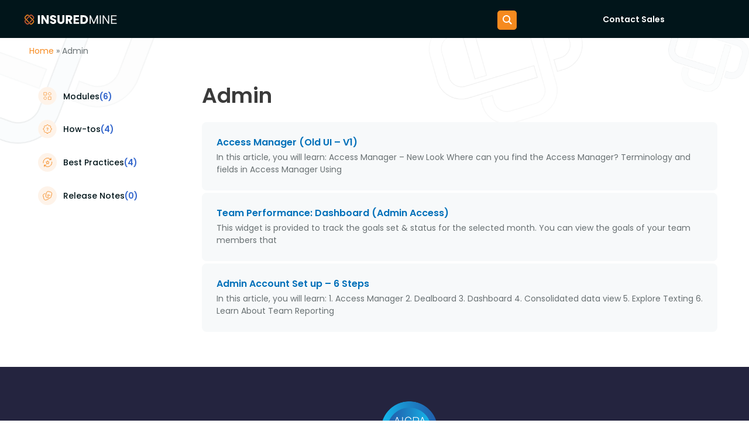

--- FILE ---
content_type: text/css
request_url: https://www.insuredmine.com/wp-content/uploads/elementor/css/post-280.css?ver=1767546651
body_size: 1320
content:
.elementor-280 .elementor-element.elementor-element-3d2c5c08 > .elementor-container > .elementor-column > .elementor-widget-wrap{align-content:center;align-items:center;}.elementor-280 .elementor-element.elementor-element-3d2c5c08 .elementor-repeater-item-1c80991.jet-parallax-section__layout .jet-parallax-section__image{background-size:auto;}.elementor-280 .elementor-element.elementor-element-13cbc86a{text-align:left;}.elementor-280 .elementor-element.elementor-element-13cbc86a img{width:49px;max-width:100%;}.elementor-280 .elementor-element.elementor-element-082f814 .elementor-image-box-wrapper{text-align:left;}.elementor-280 .elementor-element.elementor-element-082f814.elementor-position-right .elementor-image-box-img{margin-left:15px;}.elementor-280 .elementor-element.elementor-element-082f814.elementor-position-left .elementor-image-box-img{margin-right:15px;}.elementor-280 .elementor-element.elementor-element-082f814.elementor-position-top .elementor-image-box-img{margin-bottom:15px;}.elementor-280 .elementor-element.elementor-element-082f814 .elementor-image-box-wrapper .elementor-image-box-img{width:17%;}.elementor-280 .elementor-element.elementor-element-082f814 .elementor-image-box-img img{transition-duration:0.3s;}.elementor-280 .elementor-element.elementor-element-082f814 .elementor-image-box-description{color:var( --e-global-color-astglobalcolor5 );font-family:"Poppins", Sans-serif;font-size:15px;font-weight:600;}.elementor-280 .elementor-element.elementor-element-3d2c5c08:not(.elementor-motion-effects-element-type-background), .elementor-280 .elementor-element.elementor-element-3d2c5c08 > .elementor-motion-effects-container > .elementor-motion-effects-layer{background-color:#24243F;}.elementor-280 .elementor-element.elementor-element-3d2c5c08{transition:background 0.3s, border 0.3s, border-radius 0.3s, box-shadow 0.3s;padding:48px 0px 20px 0px;}.elementor-280 .elementor-element.elementor-element-3d2c5c08 > .elementor-background-overlay{transition:background 0.3s, border-radius 0.3s, opacity 0.3s;}.elementor-280 .elementor-element.elementor-element-515d8224 .elementor-repeater-item-0566bbf.jet-parallax-section__layout .jet-parallax-section__image{background-size:auto;}.elementor-280 .elementor-element.elementor-element-38a1270 > .elementor-widget-wrap > .elementor-widget:not(.elementor-widget__width-auto):not(.elementor-widget__width-initial):not(:last-child):not(.elementor-absolute){margin-bottom:20px;}.elementor-280 .elementor-element.elementor-element-38a1270 > .elementor-element-populated{margin:32px 0px 0px 0px;--e-column-margin-right:0px;--e-column-margin-left:0px;}.elementor-280 .elementor-element.elementor-element-41347576 .elementor-heading-title{color:#F68A1F;font-family:"Poppins", Sans-serif;font-size:14px;font-weight:600;}.elementor-280 .elementor-element.elementor-element-7ab7e89d .elementor-heading-title{color:#FFFFFF;font-family:"Poppins", Sans-serif;font-size:13px;font-weight:500;line-height:19px;}.elementor-280 .elementor-element.elementor-element-7ab7e89d > .elementor-widget-container{margin:0px 0px 10px 0px;}.elementor-280 .elementor-element.elementor-element-75087a7 .elementor-heading-title{color:#F68A1F;font-family:"Poppins", Sans-serif;font-size:14px;font-weight:600;}.elementor-280 .elementor-element.elementor-element-a571542 .elementor-heading-title{color:#FFFFFF;font-family:"Poppins", Sans-serif;font-size:13px;font-weight:500;line-height:19px;}.elementor-280 .elementor-element.elementor-element-a571542 > .elementor-widget-container{margin:0px 0px 10px 0px;}.elementor-280 .elementor-element.elementor-element-5606b9aa .elementor-heading-title{color:#F68A1F;font-family:"Poppins", Sans-serif;font-size:14px;font-weight:600;}.elementor-280 .elementor-element.elementor-element-9144c76 .elementor-heading-title{color:#FFFFFF;font-family:"Poppins", Sans-serif;font-size:13px;font-weight:500;line-height:19px;}.elementor-280 .elementor-element.elementor-element-3e1be831 > .elementor-element-populated{margin:32px 0px 0px 0px;--e-column-margin-right:0px;--e-column-margin-left:0px;}.elementor-280 .elementor-element.elementor-element-5356cdec .elementor-heading-title{color:#F68A1F;font-family:"Poppins", Sans-serif;font-size:14px;font-weight:600;}.elementor-280 .elementor-element.elementor-element-46b5df36 > .elementor-element-populated{margin:32px 0px 0px 0px;--e-column-margin-right:0px;--e-column-margin-left:0px;}.elementor-280 .elementor-element.elementor-element-35d93819 .elementor-heading-title{color:#F68A1F;font-family:"Poppins", Sans-serif;font-size:14px;font-weight:600;}.elementor-280 .elementor-element.elementor-element-7af625ef > .elementor-element-populated{margin:32px 0px 0px 0px;--e-column-margin-right:0px;--e-column-margin-left:0px;}.elementor-280 .elementor-element.elementor-element-58e932d2 .elementor-heading-title{color:#F68A1F;font-family:"Poppins", Sans-serif;font-size:14px;font-weight:600;}.elementor-280 .elementor-element.elementor-element-515d8224:not(.elementor-motion-effects-element-type-background), .elementor-280 .elementor-element.elementor-element-515d8224 > .elementor-motion-effects-container > .elementor-motion-effects-layer{background-color:#24243F;}.elementor-280 .elementor-element.elementor-element-515d8224{transition:background 0.3s, border 0.3s, border-radius 0.3s, box-shadow 0.3s;padding:0px 0px 45px 0px;}.elementor-280 .elementor-element.elementor-element-515d8224 > .elementor-background-overlay{transition:background 0.3s, border-radius 0.3s, opacity 0.3s;}.elementor-280 .elementor-element.elementor-element-55dc7320 > .elementor-container > .elementor-column > .elementor-widget-wrap{align-content:center;align-items:center;}.elementor-280 .elementor-element.elementor-element-55dc7320 .elementor-repeater-item-ade6596.jet-parallax-section__layout .jet-parallax-section__image{background-size:auto;}.elementor-280 .elementor-element.elementor-element-25c14c14 .elementor-icon-list-items:not(.elementor-inline-items) .elementor-icon-list-item:not(:last-child){padding-bottom:calc(34px/2);}.elementor-280 .elementor-element.elementor-element-25c14c14 .elementor-icon-list-items:not(.elementor-inline-items) .elementor-icon-list-item:not(:first-child){margin-top:calc(34px/2);}.elementor-280 .elementor-element.elementor-element-25c14c14 .elementor-icon-list-items.elementor-inline-items .elementor-icon-list-item{margin-right:calc(34px/2);margin-left:calc(34px/2);}.elementor-280 .elementor-element.elementor-element-25c14c14 .elementor-icon-list-items.elementor-inline-items{margin-right:calc(-34px/2);margin-left:calc(-34px/2);}body.rtl .elementor-280 .elementor-element.elementor-element-25c14c14 .elementor-icon-list-items.elementor-inline-items .elementor-icon-list-item:after{left:calc(-34px/2);}body:not(.rtl) .elementor-280 .elementor-element.elementor-element-25c14c14 .elementor-icon-list-items.elementor-inline-items .elementor-icon-list-item:after{right:calc(-34px/2);}.elementor-280 .elementor-element.elementor-element-25c14c14 .elementor-icon-list-icon i{transition:color 0.3s;}.elementor-280 .elementor-element.elementor-element-25c14c14 .elementor-icon-list-icon svg{transition:fill 0.3s;}.elementor-280 .elementor-element.elementor-element-25c14c14{--e-icon-list-icon-size:14px;--icon-vertical-offset:0px;}.elementor-280 .elementor-element.elementor-element-25c14c14 .elementor-icon-list-item > .elementor-icon-list-text, .elementor-280 .elementor-element.elementor-element-25c14c14 .elementor-icon-list-item > a{font-family:"Poppins", Sans-serif;font-size:15px;font-weight:500;}.elementor-280 .elementor-element.elementor-element-25c14c14 .elementor-icon-list-text{color:#FFFFFF;transition:color 0.3s;}.elementor-280 .elementor-element.elementor-element-2f19cf2e{--grid-template-columns:repeat(0, auto);--icon-size:22px;--grid-column-gap:27px;--grid-row-gap:0px;}.elementor-280 .elementor-element.elementor-element-2f19cf2e .elementor-widget-container{text-align:center;}.elementor-280 .elementor-element.elementor-element-2f19cf2e .elementor-social-icon{background-color:#01151A;--icon-padding:0.6em;}.elementor-280 .elementor-element.elementor-element-2f19cf2e .elementor-social-icon i{color:#FFFFFF;}.elementor-280 .elementor-element.elementor-element-2f19cf2e .elementor-social-icon svg{fill:#FFFFFF;}.elementor-280 .elementor-element.elementor-element-1bd61123.elementor-column > .elementor-widget-wrap{justify-content:flex-end;}.elementor-280 .elementor-element.elementor-element-78f32f14{text-align:right;width:auto;max-width:auto;}.elementor-280 .elementor-element.elementor-element-78f32f14 img{width:120px;}.elementor-280 .elementor-element.elementor-element-2d7a5e8c{text-align:right;width:auto;max-width:auto;}.elementor-280 .elementor-element.elementor-element-2d7a5e8c img{width:129px;}.elementor-280 .elementor-element.elementor-element-2d7a5e8c > .elementor-widget-container{margin:0px 0px 0px 15px;}.elementor-280 .elementor-element.elementor-element-55dc7320:not(.elementor-motion-effects-element-type-background), .elementor-280 .elementor-element.elementor-element-55dc7320 > .elementor-motion-effects-container > .elementor-motion-effects-layer{background-color:#171728;}.elementor-280 .elementor-element.elementor-element-55dc7320{transition:background 0.3s, border 0.3s, border-radius 0.3s, box-shadow 0.3s;padding:15px 0px 15px 0px;}.elementor-280 .elementor-element.elementor-element-55dc7320 > .elementor-background-overlay{transition:background 0.3s, border-radius 0.3s, opacity 0.3s;}@media(max-width:1024px){.elementor-280 .elementor-element.elementor-element-082f814 .elementor-image-box-wrapper .elementor-image-box-img{width:22%;}.elementor-280 .elementor-element.elementor-element-2f19cf2e{--grid-column-gap:9px;}.elementor-280 .elementor-element.elementor-element-2d7a5e8c > .elementor-widget-container{margin:10px 0px 0px 0px;}}@media(max-width:767px){.elementor-280 .elementor-element.elementor-element-7f3eb5ac{width:50%;}.elementor-280 .elementor-element.elementor-element-43372fb{width:50%;}.elementor-280 .elementor-element.elementor-element-082f814 .elementor-image-box-wrapper{text-align:center;}.elementor-280 .elementor-element.elementor-element-082f814 .elementor-image-box-img{margin-bottom:15px;}.elementor-280 .elementor-element.elementor-element-082f814 .elementor-image-box-wrapper .elementor-image-box-img{width:31%;}.elementor-280 .elementor-element.elementor-element-082f814 .elementor-image-box-description{font-size:13px;}.elementor-280 .elementor-element.elementor-element-3e1be831{width:50%;}.elementor-280 .elementor-element.elementor-element-46b5df36{width:50%;}.elementor-280 .elementor-element.elementor-element-78f32f14{text-align:left;width:var( --container-widget-width, 50% );max-width:50%;--container-widget-width:50%;--container-widget-flex-grow:0;}.elementor-280 .elementor-element.elementor-element-2d7a5e8c > .elementor-widget-container{margin:0px 0px 0px 0px;}.elementor-280 .elementor-element.elementor-element-2d7a5e8c{width:var( --container-widget-width, 50% );max-width:50%;--container-widget-width:50%;--container-widget-flex-grow:0;}}

--- FILE ---
content_type: image/svg+xml
request_url: https://wp-insuredmine-public-bucket.s3.us-west-2.amazonaws.com/media/2023/09/05143309/Group-2039.svg
body_size: 2647
content:
<svg width="49" height="48" viewBox="0 0 49 48" fill="none" xmlns="http://www.w3.org/2000/svg">
<circle cx="24.5" cy="24" r="24" fill="#FEF3E9"/>
<path d="M24.6339 27.4576H24.6388M22.8008 22.3827C23.0627 21.6781 23.7845 21.1719 24.6339 21.1719C25.7044 21.1719 26.5722 21.9759 26.5722 22.9678C26.5722 23.7115 26.0843 24.3497 25.3889 24.6224C25.0299 24.7632 24.8504 24.8336 24.7876 24.8879C24.7128 24.9527 24.6986 24.9725 24.6635 25.0616C24.6339 25.1363 24.6339 25.2516 24.6339 25.4821V26.1107" stroke="#F68A1F" stroke-width="1.5" stroke-linecap="round" stroke-linejoin="round"/>
<path fill-rule="evenodd" clip-rule="evenodd" d="M23.6525 35C23.0909 35 22.6117 34.5831 22.5203 34.0147C22.4361 33.5549 22.1133 33.1792 21.6791 33.0357C21.3253 32.9111 20.9794 32.7642 20.6434 32.5957C20.2435 32.3859 19.7638 32.4174 19.3932 32.6774C18.9446 33.0082 18.3284 32.957 17.9376 32.5564L16.4177 30.9976C16.0087 30.578 15.9555 29.9166 16.2921 29.434C16.5517 29.0451 16.589 28.5436 16.3902 28.1187C16.2591 27.8236 16.1435 27.5214 16.0439 27.2136C15.9012 26.7285 15.5073 26.3652 15.0219 26.2707C14.4367 26.1749 14.0046 25.6593 14 25.0513V23.1011C13.9969 22.4004 14.4904 21.8011 15.1644 21.6869C15.6758 21.5871 16.1028 21.2278 16.2982 20.733C16.3565 20.5937 16.4177 20.4554 16.4821 20.3181C16.742 19.805 16.7061 19.1869 16.3886 18.709C15.9916 18.1431 16.0526 17.3656 16.5326 16.872L17.6496 15.7264C18.2005 15.1612 19.0693 15.0881 19.7026 15.5536L19.7379 15.5787C20.2108 15.9052 20.8127 15.9643 21.3374 15.7359C21.8989 15.5286 22.3127 15.0338 22.4268 14.4331L22.4422 14.3797C22.5682 13.5845 23.2378 13.0003 24.0234 13H25.3716C26.1783 12.9996 26.8667 13.598 26.9987 14.4143L27.0232 14.5243C27.1315 15.0997 27.5239 15.5759 28.0589 15.7814C28.5747 16.0085 29.1677 15.9492 29.631 15.6243L29.7075 15.5677C30.3573 15.0874 31.2508 15.1613 31.8173 15.7421L32.8454 16.7981C33.3606 17.3295 33.4254 18.1652 32.9986 18.7734C32.6642 19.2818 32.6216 19.9351 32.8867 20.4847L32.9527 20.6419C33.1673 21.1785 33.632 21.5674 34.1875 21.6759C34.9137 21.7973 35.4476 22.4394 35.45 23.1939V24.9429C35.4498 25.6082 34.9806 26.1758 34.3407 26.2849C33.8145 26.3884 33.3858 26.7792 33.2238 27.3031C33.1523 27.5126 33.0726 27.7222 32.9847 27.9317C32.7803 28.3921 32.8257 28.9286 33.1043 29.346C33.4719 29.8705 33.4148 30.591 32.9695 31.0479L31.5431 32.5124C31.1352 32.9307 30.4918 32.9846 30.0232 32.6397C29.6319 32.3655 29.1252 32.3353 28.7056 32.5611C28.4065 32.7131 28.0996 32.8479 27.7863 32.965C27.348 33.1201 27.0249 33.5048 26.9406 33.9723C26.8511 34.5605 26.3594 34.9956 25.7791 35H23.6525Z" stroke="#F68A1F" stroke-width="1.5" stroke-linecap="round" stroke-linejoin="round"/>
</svg>


--- FILE ---
content_type: image/svg+xml
request_url: https://wp-insuredmine-public-bucket.s3.us-west-2.amazonaws.com/media/2023/09/05143307/Group-2037.svg
body_size: 1525
content:
<svg width="48" height="48" viewBox="0 0 48 48" fill="none" xmlns="http://www.w3.org/2000/svg">
<circle cx="24" cy="24" r="24" fill="#FEF3E9"/>
<path d="M34.0447 24.4837L34.6031 22.4C35.2548 19.9678 35.5806 18.7517 35.3352 17.6993C35.1415 16.8683 34.7057 16.1134 34.0829 15.5301C33.2942 14.7914 32.078 14.4656 29.6459 13.8139C27.2136 13.1621 25.9975 12.8363 24.9451 13.0817C24.1141 13.2754 23.3592 13.7112 22.7759 14.334C22.1435 15.0093 21.8136 15.9979 21.3228 17.7948C21.2404 18.0966 21.1534 18.4212 21.0597 18.7709L20.5014 20.8547C19.8496 23.2869 19.5238 24.503 19.7692 25.5554C19.9629 26.3864 20.3987 27.1413 21.0215 27.7246C21.8102 28.4633 23.0264 28.7891 25.4586 29.4409C27.6509 30.0283 28.8551 30.351 29.8421 30.2292C29.9501 30.2159 30.0555 30.1973 30.1594 30.173C30.9903 29.9793 31.7452 29.5435 32.3284 28.9207C33.0671 28.132 33.3931 26.9159 34.0447 24.4837Z" stroke="#F68A1F" stroke-width="1.5"/>
<path d="M27.3954 32.4703C26.6067 33.209 25.3905 33.5348 22.9584 34.1866C20.5261 34.8383 19.31 35.1641 18.2576 34.9187C17.4266 34.725 16.6717 34.2892 16.0884 33.6664C15.3497 32.8777 15.0239 31.6616 14.3722 29.2294L13.8139 27.1457C13.1621 24.7135 12.8363 23.4974 13.0817 22.445C13.2754 21.614 13.7112 20.8591 14.334 20.2759C15.1227 19.5371 16.3389 19.2113 18.7711 18.5596" stroke="#F68A1F" stroke-width="1.5"/>
<path d="M24.8398 21.6279L30.0488 23.0237" stroke="#F68A1F" stroke-width="1.5" stroke-linecap="round"/>
<path d="M24 24.7539L27.1254 25.5913" stroke="#F68A1F" stroke-width="1.5" stroke-linecap="round"/>
</svg>
